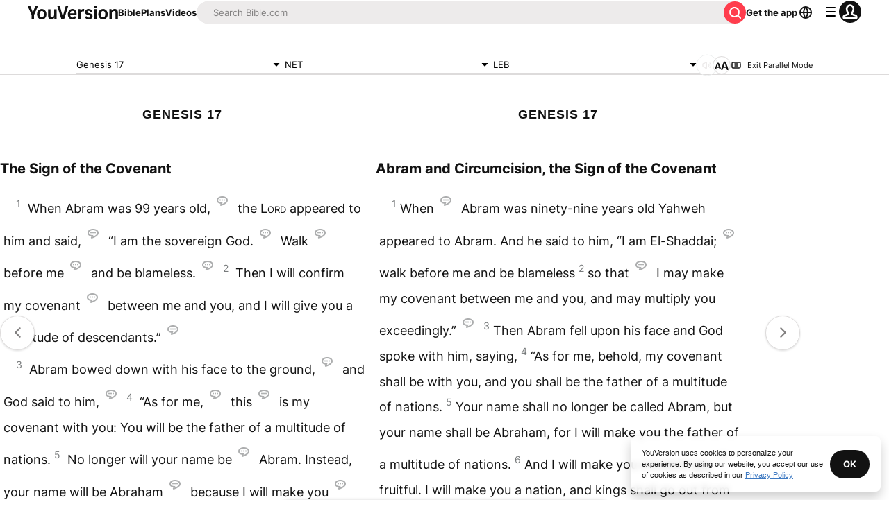

--- FILE ---
content_type: text/javascript; charset=utf-8
request_url: https://app.link/_r?sdk=web2.86.5&branch_key=key_live_jpmoQCKshT4dmEI1OZyuGmlmjffQNTlA&callback=branch_callback__0
body_size: 70
content:
/**/ typeof branch_callback__0 === 'function' && branch_callback__0("1541479206256361152");